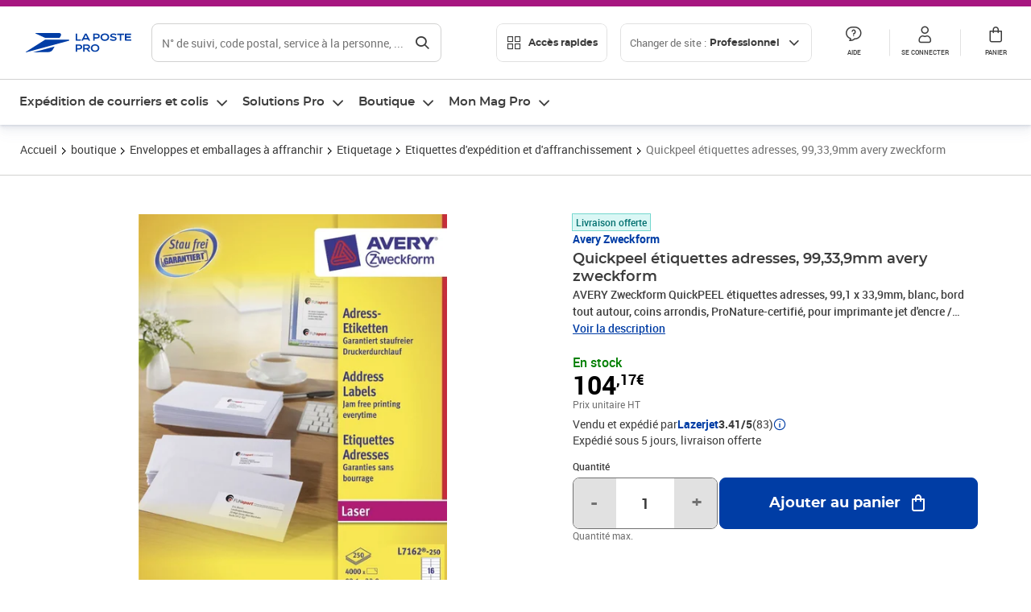

--- FILE ---
content_type: text/plain; charset=utf-8
request_url: https://www.laposte.fr/rb_369fb591-0e3f-448f-8fd8-6b584dd807ff?type=js3&sn=v_4_srv_17_sn_4C9C1E0FAC1AD1A0D9BB400D98B52256_perc_100000_ol_0_mul_1_app-3Ac15f6f2eec8099d6_1_app-3A54939d3ad3c86a3c_1&svrid=17&flavor=post&vi=HBULCGJKHFHSAUCEUBCFVEBEWUCKRFRK-0&modifiedSince=1768403698379&bp=3&app=c15f6f2eec8099d6&crc=2902378688&en=s0stmckq&end=1
body_size: 81
content:
OK(OA)|name=ruxitagentjs|featureHash=ICA7NVfhqrux|version=|buildNumber=10327251022105625|lastModification=1768403698379

--- FILE ---
content_type: application/javascript; charset=utf-8
request_url: https://try.abtasty.com/shared/commons.532e12a7c4fce6146a4d.js
body_size: 13912
content:
"use strict";(globalThis.webpackChunktag=globalThis.webpackChunktag||[]).push([[4223],{352(r,t,n){n.d(t,{p:()=>i});var e=n(2690),o=n(2556);function i(r,t){return(0,e.N)(function(n,e){var i=0;n.subscribe((0,o._)(e,function(n){return r.call(t,n,i++)&&e.next(n)}))})}},377(r,t,n){n.d(t,{AQ:()=>h,C6:()=>o,Cl:()=>i,Ju:()=>s,N3:()=>p,Tt:()=>u,YH:()=>a,fX:()=>l,sH:()=>c,xN:()=>d,zs:()=>f});var e=function(r,t){return e=Object.setPrototypeOf||{__proto__:[]}instanceof Array&&function(r,t){r.__proto__=t}||function(r,t){for(var n in t)Object.prototype.hasOwnProperty.call(t,n)&&(r[n]=t[n])},e(r,t)};function o(r,t){if("function"!=typeof t&&null!==t)throw new TypeError("Class extends value "+String(t)+" is not a constructor or null");function n(){this.constructor=r}e(r,t),r.prototype=null===t?Object.create(t):(n.prototype=t.prototype,new n)}var i=function(){return i=Object.assign||function(r){for(var t,n=1,e=arguments.length;n<e;n++)for(var o in t=arguments[n])Object.prototype.hasOwnProperty.call(t,o)&&(r[o]=t[o]);return r},i.apply(this,arguments)};function u(r,t){var n={};for(var e in r)Object.prototype.hasOwnProperty.call(r,e)&&t.indexOf(e)<0&&(n[e]=r[e]);if(null!=r&&"function"==typeof Object.getOwnPropertySymbols){var o=0;for(e=Object.getOwnPropertySymbols(r);o<e.length;o++)t.indexOf(e[o])<0&&Object.prototype.propertyIsEnumerable.call(r,e[o])&&(n[e[o]]=r[e[o]])}return n}function c(r,t,n,e){return new(n||(n=Promise))(function(o,i){function u(r){try{a(e.next(r))}catch(r){i(r)}}function c(r){try{a(e.throw(r))}catch(r){i(r)}}function a(r){r.done?o(r.value):function(r){return r instanceof n?r:new n(function(t){t(r)})}(r.value).then(u,c)}a((e=e.apply(r,t||[])).next())})}function a(r,t){var n,e,o,i={label:0,sent:function(){if(1&o[0])throw o[1];return o[1]},trys:[],ops:[]},u=Object.create(("function"==typeof Iterator?Iterator:Object).prototype);return u.next=c(0),u.throw=c(1),u.return=c(2),"function"==typeof Symbol&&(u[Symbol.iterator]=function(){return this}),u;function c(c){return function(a){return function(c){if(n)throw new TypeError("Generator is already executing.");for(;u&&(u=0,c[0]&&(i=0)),i;)try{if(n=1,e&&(o=2&c[0]?e.return:c[0]?e.throw||((o=e.return)&&o.call(e),0):e.next)&&!(o=o.call(e,c[1])).done)return o;switch(e=0,o&&(c=[2&c[0],o.value]),c[0]){case 0:case 1:o=c;break;case 4:return i.label++,{value:c[1],done:!1};case 5:i.label++,e=c[1],c=[0];continue;case 7:c=i.ops.pop(),i.trys.pop();continue;default:if(!(o=i.trys,(o=o.length>0&&o[o.length-1])||6!==c[0]&&2!==c[0])){i=0;continue}if(3===c[0]&&(!o||c[1]>o[0]&&c[1]<o[3])){i.label=c[1];break}if(6===c[0]&&i.label<o[1]){i.label=o[1],o=c;break}if(o&&i.label<o[2]){i.label=o[2],i.ops.push(c);break}o[2]&&i.ops.pop(),i.trys.pop();continue}c=t.call(r,i)}catch(r){c=[6,r],e=0}finally{n=o=0}if(5&c[0])throw c[1];return{value:c[0]?c[1]:void 0,done:!0}}([c,a])}}}Object.create;function s(r){var t="function"==typeof Symbol&&Symbol.iterator,n=t&&r[t],e=0;if(n)return n.call(r);if(r&&"number"==typeof r.length)return{next:function(){return r&&e>=r.length&&(r=void 0),{value:r&&r[e++],done:!r}}};throw new TypeError(t?"Object is not iterable.":"Symbol.iterator is not defined.")}function f(r,t){var n="function"==typeof Symbol&&r[Symbol.iterator];if(!n)return r;var e,o,i=n.call(r),u=[];try{for(;(void 0===t||t-- >0)&&!(e=i.next()).done;)u.push(e.value)}catch(r){o={error:r}}finally{try{e&&!e.done&&(n=i.return)&&n.call(i)}finally{if(o)throw o.error}}return u}function l(r,t,n){if(n||2===arguments.length)for(var e,o=0,i=t.length;o<i;o++)!e&&o in t||(e||(e=Array.prototype.slice.call(t,0,o)),e[o]=t[o]);return r.concat(e||Array.prototype.slice.call(t))}function p(r){return this instanceof p?(this.v=r,this):new p(r)}function h(r,t,n){if(!Symbol.asyncIterator)throw new TypeError("Symbol.asyncIterator is not defined.");var e,o=n.apply(r,t||[]),i=[];return e=Object.create(("function"==typeof AsyncIterator?AsyncIterator:Object).prototype),u("next"),u("throw"),u("return",function(r){return function(t){return Promise.resolve(t).then(r,s)}}),e[Symbol.asyncIterator]=function(){return this},e;function u(r,t){o[r]&&(e[r]=function(t){return new Promise(function(n,e){i.push([r,t,n,e])>1||c(r,t)})},t&&(e[r]=t(e[r])))}function c(r,t){try{!function(r){r.value instanceof p?Promise.resolve(r.value.v).then(a,s):f(i[0][2],r)}(o[r](t))}catch(r){f(i[0][3],r)}}function a(r){c("next",r)}function s(r){c("throw",r)}function f(r,t){r(t),i.shift(),i.length&&c(i[0][0],i[0][1])}}function d(r){if(!Symbol.asyncIterator)throw new TypeError("Symbol.asyncIterator is not defined.");var t,n=r[Symbol.asyncIterator];return n?n.call(r):(r=s(r),t={},e("next"),e("throw"),e("return"),t[Symbol.asyncIterator]=function(){return this},t);function e(n){t[n]=r[n]&&function(t){return new Promise(function(e,o){(function(r,t,n,e){Promise.resolve(e).then(function(t){r({value:t,done:n})},t)})(e,o,(t=r[n](t)).done,t.value)})}}}Object.create;"function"==typeof SuppressedError&&SuppressedError},567(r,t,n){n.d(t,{R0:()=>c,ms:()=>i,lI:()=>u});var e=n(8891);function o(r){return r[r.length-1]}function i(r){return(0,e.T)(o(r))?r.pop():void 0}function u(r){return function(r){return r&&(0,e.T)(r.schedule)}(o(r))?r.pop():void 0}function c(r,t){return"number"==typeof o(r)?r.pop():t}},642(r,t){var n,e,o,i,u;t.zq=t.gW=t.uS=t.W8=t.AW=t.aO=t.PF=t.AX=t.vz=t.q7=t.Wm=t.sz=t.mh=t.UT=void 0,t.UT=1,t.mh=2,t.sz=10,t.Wm=11,t.q7=13,t.vz=20,t.AX=21,t.PF=22,t.aO=23,t.AW=24,t.W8=40,t.uS=41,t.gW=42,t.zq=50,function(r){r[r.LOYAL=1]="LOYAL",r[r.VALUABLE=2]="VALUABLE",r[r.WANDERERS=3]="WANDERERS",r[r.DISENGAGED=4]="DISENGAGED"}(n||(n={})),function(r){r[r.EXPERIMENTATION=1]="EXPERIMENTATION",r[r.PERSONALIZATION=2]="PERSONALIZATION"}(e||(e={})),function(r){r[r.LAST_WEEK=1]="LAST_WEEK",r[r.LAST_TWO_WEEKS=2]="LAST_TWO_WEEKS"}(o||(o={})),function(r){r[r.LAST_WEEK=7]="LAST_WEEK",r[r.LAST_TWO_WEEKS=14]="LAST_TWO_WEEKS"}(i||(i={})),function(r){r[r.MOBILE=1]="MOBILE",r[r.TABLET=2]="TABLET",r[r.DESKTOP=3]="DESKTOP"}(u||(u={}))},895(r,t,n){n.d(t,{F:()=>o,m:()=>i});var e=n(8673);function o(){for(var r=[],t=0;t<arguments.length;t++)r[t]=arguments[t];return i(r)}function i(r){return 0===r.length?e.D:1===r.length?r[0]:function(t){return r.reduce(function(r,t){return t(r)},t)}}},938(r,t,n){n.d(t,{Tg:()=>v});var e=n(377),o=n(2781),i=n(9334),u=n(9925),c=n(6435),a=n(8837),s=n(7539),f=n(5801),l=n(4792),p=n(8891),h=n(9450),d=n(7026);function v(r){if(r instanceof u.c)return r;if(null!=r){if((0,c.l)(r))return function(r){return new u.c(function(t){var n=r[d.s]();if((0,p.T)(n.subscribe))return n.subscribe(t);throw new TypeError("Provided object does not correctly implement Symbol.observable")})}(r);if((0,o.X)(r))return function(r){return new u.c(function(t){for(var n=0;n<r.length&&!t.closed;n++)t.next(r[n]);t.complete()})}(r);if((0,i.y)(r))return function(r){return new u.c(function(t){r.then(function(r){t.closed||(t.next(r),t.complete())},function(r){return t.error(r)}).then(null,h.m)})}(r);if((0,a.T)(r))return b(r);if((0,f.x)(r))return function(r){return new u.c(function(t){var n,o;try{for(var i=(0,e.Ju)(r),u=i.next();!u.done;u=i.next()){var c=u.value;if(t.next(c),t.closed)return}}catch(r){n={error:r}}finally{try{u&&!u.done&&(o=i.return)&&o.call(i)}finally{if(n)throw n.error}}t.complete()})}(r);if((0,l.U)(r))return function(r){return b((0,l.C)(r))}(r)}throw(0,s.L)(r)}function b(r){return new u.c(function(t){(function(r,t){var n,o,i,u;return(0,e.sH)(this,void 0,void 0,function(){var c,a;return(0,e.YH)(this,function(s){switch(s.label){case 0:s.trys.push([0,5,6,11]),n=(0,e.xN)(r),s.label=1;case 1:return[4,n.next()];case 2:if((o=s.sent()).done)return[3,4];if(c=o.value,t.next(c),t.closed)return[2];s.label=3;case 3:return[3,1];case 4:return[3,11];case 5:return a=s.sent(),i={error:a},[3,11];case 6:return s.trys.push([6,,9,10]),o&&!o.done&&(u=n.return)?[4,u.call(n)]:[3,8];case 7:s.sent(),s.label=8;case 8:return[3,10];case 9:if(i)throw i.error;return[7];case 10:return[7];case 11:return t.complete(),[2]}})})})(r,t).catch(function(r){return t.error(r)})})}},1136(r){var t=[0,7,14,9,28,27,18,21,56,63,54,49,36,35,42,45,112,119,126,121,108,107,98,101,72,79,70,65,84,83,90,93,224,231,238,233,252,251,242,245,216,223,214,209,196,195,202,205,144,151,158,153,140,139,130,133,168,175,166,161,180,179,186,189,199,192,201,206,219,220,213,210,255,248,241,246,227,228,237,234,183,176,185,190,171,172,165,162,143,136,129,134,147,148,157,154,39,32,41,46,59,60,53,50,31,24,17,22,3,4,13,10,87,80,89,94,75,76,69,66,111,104,97,102,115,116,125,122,137,142,135,128,149,146,155,156,177,182,191,184,173,170,163,164,249,254,247,240,229,226,235,236,193,198,207,200,221,218,211,212,105,110,103,96,117,114,123,124,81,86,95,88,77,74,67,68,25,30,23,16,5,2,11,12,33,38,47,40,61,58,51,52,78,73,64,71,82,85,92,91,118,113,120,127,106,109,100,99,62,57,48,55,34,37,44,43,6,1,8,15,26,29,20,19,174,169,160,167,178,181,188,187,150,145,152,159,138,141,132,131,222,217,208,215,194,197,204,203,230,225,232,239,250,253,244,243];r.exports=function(r,n,e){var o;for(n||(n=0),null==e&&(e=r.length),o=0;o<e;o++)n=255&t[255&(n^r[o])];return n}},1142(r,t,n){n.d(t,{Y:()=>i,l:()=>u});var e=n(6894),o=null;function i(r){if(e.$.useDeprecatedSynchronousErrorHandling){var t=!o;if(t&&(o={errorThrown:!1,error:null}),r(),t){var n=o,i=n.errorThrown,u=n.error;if(o=null,i)throw u}}else r()}function u(r){e.$.useDeprecatedSynchronousErrorHandling&&o&&(o.errorThrown=!0,o.error=r)}},1305(r,t,n){n.d(t,{A:()=>_});var e=n(9925),o=n(2498),i=n(5174),u=n(8673),c=n(6966),a=n(567),s=n(2836),f=n(2556),l=n(3877);function p(){for(var r=[],t=0;t<arguments.length;t++)r[t]=arguments[t];var n=(0,a.lI)(r),l=(0,a.ms)(r),p=(0,o.D)(r),d=p.args,v=p.keys;if(0===d.length)return(0,i.H)([],n);var b=new e.c(function(r,t,n){void 0===n&&(n=u.D);return function(e){h(t,function(){for(var o=r.length,u=new Array(o),c=o,a=o,s=function(o){h(t,function(){var s=(0,i.H)(r[o],t),l=!1;s.subscribe((0,f._)(e,function(r){u[o]=r,l||(l=!0,a--),a||e.next(n(u.slice()))},function(){--c||e.complete()}))},e)},l=0;l<o;l++)s(l)},e)}}(d,n,v?function(r){return(0,s.e)(v,r)}:u.D));return l?b.pipe((0,c.I)(l)):b}function h(r,t,n){r?(0,l.N)(n,r,t):t()}var d=n(895),v=n(9206),b=n(5093),y=n(2690);var E=function(r,t){return r.push(t),r};function m(){return(0,y.N)(function(r,t){(function(r,t){return(0,y.N)((0,b.S)(r,t,arguments.length>=2,!1,!0))})(E,[])(r).subscribe(t)})}function _(r){return function(r,t){return(0,d.F)(m(),(0,v.Z)(function(t){return r(t)}),t?(0,c.I)(t):u.D)}(p,r)}},1345(r,t,n){n.d(t,{U:()=>i});var e=n(9206),o=n(8673);function i(r){return void 0===r&&(r=1/0),(0,e.Z)(o.D,r)}},1768(r,t,n){function e(r,t){if(r){var n=r.indexOf(t);0<=n&&r.splice(n,1)}}n.d(t,{o:()=>e})},1785(r,t,n){n.d(t,{X:()=>s});var e=n(377),o=n(2690),i=n(1345),u=n(567),c=n(5174);function a(){for(var r=[],t=0;t<arguments.length;t++)r[t]=arguments[t];var n=(0,u.lI)(r),a=(0,u.R0)(r,1/0);return(0,o.N)(function(t,o){(0,i.U)(a)((0,c.H)((0,e.fX)([t],(0,e.zs)(r)),n)).subscribe(o)})}function s(){for(var r=[],t=0;t<arguments.length;t++)r[t]=arguments[t];return a.apply(void 0,(0,e.fX)([],(0,e.zs)(r)))}},2013(r,t,n){n.d(t,{$:()=>c});var e=n(377),o=n(2556),i=n(9925),u=n(938);function c(r,t){void 0===t&&(t={});var n=t.selector,c=(0,e.Tt)(t,["selector"]);return new i.c(function(t){var i=new AbortController,a=i.signal,s=!0,f=c.signal;if(f)if(f.aborted)i.abort();else{var l=function(){a.aborted||i.abort()};f.addEventListener("abort",l),t.add(function(){return f.removeEventListener("abort",l)})}var p=(0,e.Cl)((0,e.Cl)({},c),{signal:a}),h=function(r){s=!1,t.error(r)};return fetch(r,p).then(function(r){n?(0,u.Tg)(n(r)).subscribe((0,o._)(t,void 0,function(){s=!1,t.complete()},h)):(s=!1,t.next(r),t.complete())}).catch(h),function(){s&&i.abort()}})}},2241(r,t,n){n.d(t,{M:()=>c});var e=n(8891),o=n(2690),i=n(2556),u=n(8673);function c(r,t,n){var c=(0,e.T)(r)||t||n?{next:r,error:t,complete:n}:r;return c?(0,o.N)(function(r,t){var n;null===(n=c.subscribe)||void 0===n||n.call(c);var e=!0;r.subscribe((0,i._)(t,function(r){var n;null===(n=c.next)||void 0===n||n.call(c,r),t.next(r)},function(){var r;e=!1,null===(r=c.complete)||void 0===r||r.call(c),t.complete()},function(r){var n;e=!1,null===(n=c.error)||void 0===n||n.call(c,r),t.error(r)},function(){var r,t;e&&(null===(r=c.unsubscribe)||void 0===r||r.call(c)),null===(t=c.finalize)||void 0===t||t.call(c)}))}):u.D}},2498(r,t,n){n.d(t,{D:()=>c});var e=Array.isArray,o=Object.getPrototypeOf,i=Object.prototype,u=Object.keys;function c(r){if(1===r.length){var t=r[0];if(e(t))return{args:t,keys:null};if(function(r){return r&&"object"==typeof r&&o(r)===i}(t)){var n=u(t);return{args:n.map(function(r){return t[r]}),keys:n}}}return{args:r,keys:null}}},2556(r,t,n){n.d(t,{_:()=>o});var e=n(377);function o(r,t,n,e,o){return new i(r,t,n,e,o)}var i=function(r){function t(t,n,e,o,i,u){var c=r.call(this,t)||this;return c.onFinalize=i,c.shouldUnsubscribe=u,c._next=n?function(r){try{n(r)}catch(r){t.error(r)}}:r.prototype._next,c._error=o?function(r){try{o(r)}catch(r){t.error(r)}finally{this.unsubscribe()}}:r.prototype._error,c._complete=e?function(){try{e()}catch(r){t.error(r)}finally{this.unsubscribe()}}:r.prototype._complete,c}return(0,e.C6)(t,r),t.prototype.unsubscribe=function(){var t;if(!this.shouldUnsubscribe||this.shouldUnsubscribe()){var n=this.closed;r.prototype.unsubscribe.call(this),!n&&(null===(t=this.onFinalize)||void 0===t||t.call(this))}},t}(n(3243).vU)},2690(r,t,n){n.d(t,{N:()=>o});var e=n(8891);function o(r){return function(t){if(function(r){return(0,e.T)(null==r?void 0:r.lift)}(t))return t.lift(function(t){try{return r(t,this)}catch(r){this.error(r)}});throw new TypeError("Unable to lift unknown Observable type")}}},2765(r,t,n){n.d(t,{of:()=>i});var e=n(567),o=n(5174);function i(){for(var r=[],t=0;t<arguments.length;t++)r[t]=arguments[t];var n=(0,e.lI)(r);return(0,o.H)(r,n)}},2781(r,t,n){n.d(t,{X:()=>e});var e=function(r){return r&&"number"==typeof r.length&&"function"!=typeof r}},2836(r,t,n){function e(r,t){return r.reduce(function(r,n,e){return r[n]=t[e],r},{})}n.d(t,{e:()=>e})},3243(r,t,n){n.d(t,{Ms:()=>y,vU:()=>h});var e=n(377),o=n(8891),i=n(9670),u=n(6894),c=n(9450);function a(){}var s=f("C",void 0,void 0);function f(r,t,n){return{kind:r,value:t,error:n}}var l=n(4042),p=n(1142),h=function(r){function t(t){var n=r.call(this)||this;return n.isStopped=!1,t?(n.destination=t,(0,i.Uv)(t)&&t.add(n)):n.destination=_,n}return(0,e.C6)(t,r),t.create=function(r,t,n){return new y(r,t,n)},t.prototype.next=function(r){this.isStopped?m(function(r){return f("N",r,void 0)}(r),this):this._next(r)},t.prototype.error=function(r){this.isStopped?m(function(r){return f("E",void 0,r)}(r),this):(this.isStopped=!0,this._error(r))},t.prototype.complete=function(){this.isStopped?m(s,this):(this.isStopped=!0,this._complete())},t.prototype.unsubscribe=function(){this.closed||(this.isStopped=!0,r.prototype.unsubscribe.call(this),this.destination=null)},t.prototype._next=function(r){this.destination.next(r)},t.prototype._error=function(r){try{this.destination.error(r)}finally{this.unsubscribe()}},t.prototype._complete=function(){try{this.destination.complete()}finally{this.unsubscribe()}},t}(i.yU),d=Function.prototype.bind;function v(r,t){return d.call(r,t)}var b=function(){function r(r){this.partialObserver=r}return r.prototype.next=function(r){var t=this.partialObserver;if(t.next)try{t.next(r)}catch(r){E(r)}},r.prototype.error=function(r){var t=this.partialObserver;if(t.error)try{t.error(r)}catch(r){E(r)}else E(r)},r.prototype.complete=function(){var r=this.partialObserver;if(r.complete)try{r.complete()}catch(r){E(r)}},r}(),y=function(r){function t(t,n,e){var i,c,a=r.call(this)||this;(0,o.T)(t)||!t?i={next:null!=t?t:void 0,error:null!=n?n:void 0,complete:null!=e?e:void 0}:a&&u.$.useDeprecatedNextContext?((c=Object.create(t)).unsubscribe=function(){return a.unsubscribe()},i={next:t.next&&v(t.next,c),error:t.error&&v(t.error,c),complete:t.complete&&v(t.complete,c)}):i=t;return a.destination=new b(i),a}return(0,e.C6)(t,r),t}(h);function E(r){u.$.useDeprecatedSynchronousErrorHandling?(0,p.l)(r):(0,c.m)(r)}function m(r,t){var n=u.$.onStoppedNotification;n&&l.f.setTimeout(function(){return n(r,t)})}var _={closed:!0,next:a,error:function(r){throw r},complete:a}},3308(r,t){Object.defineProperty(t,"__esModule",{value:!0}),t.ABANDONED_CART=t.PROVIDERS=t.PAGES_INTEREST=t.PAGE_VIEW=t.CONTENT_INTEREST=t.ENGAGEMENT_LEVEL=t.TEALIUM=t.KEYWORD=t.PURCHASE_FREQUENCY=t.LAST_PURCHASE=t.DATALAYER=t.SELECTOR=t.ACTION_TRACKING=t.CUSTOM_VARIABLE=t.CODE=t.URL_PARAMETER=t.ECOMMERCE_VARIABLE=t.DAYS_SINCE_FIRST_SESSION=t.DAYS_SINCE_LAST_SESSION=t.WEATHER=t.SESSION_NUMBER=t.ADBLOCK=t.SAME_DAY_VISIT=t.NUMBER_PAGES_VIEWED=t.SOURCE=t.CAMPAIGN_EXPOSITION=t.JS_VARIABLE=t.SCREEN_SIZE=t.PREVIOUS_PAGE=t.SOURCE_TYPE=t.RETURNING_VISITOR=t.BROWSER=t.LANDING_PAGE=t.BROWSER_LANGUAGE=t.COOKIE=t.GEOLOCALISATION=t.IP=t.DEVICE=t.SIRDATA_DMP=t.MEDIARITHMICS_DMP=t.LIVERAMP_DMP=t.ADOBE_DMP=t.TEMELIO_DMP=t.WEBORAMA_DMP=t.KRUX_DMP=t.ADVALO_DMP=t.YSANCE_DMP=t.BLUEKAI_DMP=t.TAGCOMMANDER_DMP=t.EULERIAN_DMP=void 0,t.INTENT_AI=t.NPS=t.CSAT=void 0,t.EULERIAN_DMP=1,t.TAGCOMMANDER_DMP=2,t.BLUEKAI_DMP=4,t.YSANCE_DMP=5,t.ADVALO_DMP=6,t.KRUX_DMP=7,t.WEBORAMA_DMP=8,t.TEMELIO_DMP=9,t.ADOBE_DMP=10,t.LIVERAMP_DMP=11,t.MEDIARITHMICS_DMP=12,t.SIRDATA_DMP=16,t.DEVICE=17,t.IP=18,t.GEOLOCALISATION=19,t.COOKIE=20,t.BROWSER_LANGUAGE=21,t.LANDING_PAGE=22,t.BROWSER=23,t.RETURNING_VISITOR=24,t.SOURCE_TYPE=25,t.PREVIOUS_PAGE=26,t.SCREEN_SIZE=27,t.JS_VARIABLE=28,t.CAMPAIGN_EXPOSITION=29,t.SOURCE=30,t.NUMBER_PAGES_VIEWED=31,t.SAME_DAY_VISIT=32,t.ADBLOCK=33,t.SESSION_NUMBER=34,t.WEATHER=35,t.DAYS_SINCE_LAST_SESSION=36,t.DAYS_SINCE_FIRST_SESSION=37,t.ECOMMERCE_VARIABLE=38,t.URL_PARAMETER=39,t.CODE=40,t.CUSTOM_VARIABLE=41,t.ACTION_TRACKING=42,t.SELECTOR=43,t.DATALAYER=44,t.LAST_PURCHASE=45,t.PURCHASE_FREQUENCY=46,t.KEYWORD=47,t.TEALIUM=48,t.ENGAGEMENT_LEVEL=49,t.CONTENT_INTEREST=50,t.PAGE_VIEW=51,t.PAGES_INTEREST=52,t.PROVIDERS=53,t.ABANDONED_CART=54,t.CSAT=55,t.NPS=56,t.INTENT_AI=57},3830(r,t,n){n.d(t,{T:()=>i});var e=n(2690),o=n(2556);function i(r,t){return(0,e.N)(function(n,e){var i=0;n.subscribe((0,o._)(e,function(n){e.next(r.call(t,n,i++))}))})}},3877(r,t,n){function e(r,t,n,e,o){void 0===e&&(e=0),void 0===o&&(o=!1);var i=t.schedule(function(){n(),o?r.add(this.schedule(null,e)):this.unsubscribe()},e);if(r.add(i),!o)return i}n.d(t,{N:()=>e})},4042(r,t,n){n.d(t,{f:()=>o});var e=n(377),o={setTimeout:function(r,t){for(var n=[],i=2;i<arguments.length;i++)n[i-2]=arguments[i];var u=o.delegate;return(null==u?void 0:u.setTimeout)?u.setTimeout.apply(u,(0,e.fX)([r,t],(0,e.zs)(n))):setTimeout.apply(void 0,(0,e.fX)([r,t],(0,e.zs)(n)))},clearTimeout:function(r){var t=o.delegate;return((null==t?void 0:t.clearTimeout)||clearTimeout)(r)},delegate:void 0}},4106(r,t,n){n.d(t,{R:()=>h});var e=n(377),o=n(938),i=n(9925),u=n(9206),c=n(2781),a=n(8891),s=n(6966),f=["addListener","removeListener"],l=["addEventListener","removeEventListener"],p=["on","off"];function h(r,t,n,v){if((0,a.T)(n)&&(v=n,n=void 0),v)return h(r,t,n).pipe((0,s.I)(v));var b=(0,e.zs)(function(r){return(0,a.T)(r.addEventListener)&&(0,a.T)(r.removeEventListener)}(r)?l.map(function(e){return function(o){return r[e](t,o,n)}}):function(r){return(0,a.T)(r.addListener)&&(0,a.T)(r.removeListener)}(r)?f.map(d(r,t)):function(r){return(0,a.T)(r.on)&&(0,a.T)(r.off)}(r)?p.map(d(r,t)):[],2),y=b[0],E=b[1];if(!y&&(0,c.X)(r))return(0,u.Z)(function(r){return h(r,t,n)})((0,o.Tg)(r));if(!y)throw new TypeError("Invalid event target");return new i.c(function(r){var t=function(){for(var t=[],n=0;n<arguments.length;n++)t[n]=arguments[n];return r.next(1<t.length?t:t[0])};return y(t),function(){return E(t)}})}function d(r,t){return function(n){return function(e){return r[n](t,e)}}}},4423(r,t,n){n.d(t,{d_:()=>o});let e=r=>crypto.getRandomValues(new Uint8Array(r)),o=(r,t=21)=>((r,t,n)=>{let e=(2<<Math.log(r.length-1)/Math.LN2)-1,o=-~(1.6*e*t/r.length);return(i=t)=>{let u="";for(;;){let t=n(o),c=0|o;for(;c--;)if(u+=r[t[c]&e]||"",u.length===i)return u}}})(r,t,e)},4577(r,t,n){function e(r){var t=r(function(r){Error.call(r),r.stack=(new Error).stack});return t.prototype=Object.create(Error.prototype),t.prototype.constructor=t,t}n.d(t,{L:()=>e})},4792(r,t,n){n.d(t,{C:()=>i,U:()=>u});var e=n(377),o=n(8891);function i(r){return(0,e.AQ)(this,arguments,function(){var t,n,o;return(0,e.YH)(this,function(i){switch(i.label){case 0:t=r.getReader(),i.label=1;case 1:i.trys.push([1,,9,10]),i.label=2;case 2:return[4,(0,e.N3)(t.read())];case 3:return n=i.sent(),o=n.value,n.done?[4,(0,e.N3)(void 0)]:[3,5];case 4:return[2,i.sent()];case 5:return[4,(0,e.N3)(o)];case 6:return[4,i.sent()];case 7:return i.sent(),[3,2];case 8:return[3,10];case 9:return t.releaseLock(),[7];case 10:return[2]}})})}function u(r){return(0,o.T)(null==r?void 0:r.getReader)}},4810(r,t){var n=function(r,t){return t||(t={}),r.split("").forEach(function(r,n){r in t||(t[r]=n)}),t},e={alphabet:"ABCDEFGHIJKLMNOPQRSTUVWXYZ234567",charmap:{0:14,1:8}};e.charmap=n(e.alphabet,e.charmap);var o={alphabet:"0123456789ABCDEFGHJKMNPQRSTVWXYZ",charmap:{O:0,I:1,L:1}};function i(r){if(this.buf=[],this.shift=8,this.carry=0,r){switch(r.type){case"rfc4648":this.charmap=t.rfc4648.charmap;break;case"crockford":this.charmap=t.crockford.charmap;break;default:throw new Error("invalid type")}r.charmap&&(this.charmap=r.charmap)}}function u(r){if(this.buf="",this.shift=3,this.carry=0,r){switch(r.type){case"rfc4648":this.alphabet=t.rfc4648.alphabet;break;case"crockford":this.alphabet=t.crockford.alphabet;break;default:throw new Error("invalid type")}r.alphabet?this.alphabet=r.alphabet:r.lc&&(this.alphabet=this.alphabet.toLowerCase())}}o.charmap=n(o.alphabet,o.charmap),i.prototype.charmap=e.charmap,i.prototype.write=function(r){var t=this.charmap,n=this.buf,e=this.shift,o=this.carry;return r.toUpperCase().split("").forEach(function(r){if("="!=r){var i=255&t[r];(e-=5)>0?o|=i<<e:e<0?(n.push(o|i>>-e),o=i<<(e+=8)&255):(n.push(o|i),e=8,o=0)}}),this.shift=e,this.carry=o,this},i.prototype.finalize=function(r){return r&&this.write(r),8!==this.shift&&0!==this.carry&&(this.buf.push(this.carry),this.shift=8,this.carry=0),this.buf},u.prototype.alphabet=e.alphabet,u.prototype.write=function(r){var t,n,e,o=this.shift,i=this.carry;for(e=0;e<r.length;e++)t=i|(n=r[e])>>o,this.buf+=this.alphabet[31&t],o>5&&(t=n>>(o-=5),this.buf+=this.alphabet[31&t]),i=n<<(o=5-o),o=8-o;return this.shift=o,this.carry=i,this},u.prototype.finalize=function(r){return r&&this.write(r),3!==this.shift&&(this.buf+=this.alphabet[31&this.carry],this.shift=3,this.carry=0),this.buf},t.encode=function(r,t){return new u(t).finalize(r)},t.decode=function(r,t){return new i(t).finalize(r)},t.Decoder=i,t.Encoder=u,t.charmap=n,t.crockford=o,t.rfc4648=e},4816(r,t,n){n.d(t,{p:()=>f});var e=n(9925),o=n(2498),i=n(938),u=n(567),c=n(2556),a=n(6966),s=n(2836);function f(){for(var r=[],t=0;t<arguments.length;t++)r[t]=arguments[t];var n=(0,u.ms)(r),f=(0,o.D)(r),l=f.args,p=f.keys,h=new e.c(function(r){var t=l.length;if(t)for(var n=new Array(t),e=t,o=t,u=function(t){var u=!1;(0,i.Tg)(l[t]).subscribe((0,c._)(r,function(r){u||(u=!0,o--),n[t]=r},function(){return e--},void 0,function(){e&&u||(o||r.next(p?(0,s.e)(p,n):n),r.complete())}))},a=0;a<t;a++)u(a);else r.complete()});return n?h.pipe((0,a.I)(n)):h}},5005(r,t,n){n.d(t,{l:()=>e});var e="function"==typeof Symbol&&Symbol.iterator?Symbol.iterator:"@@iterator"},5093(r,t,n){n.d(t,{S:()=>o});var e=n(2556);function o(r,t,n,o,i){return function(u,c){var a=n,s=t,f=0;u.subscribe((0,e._)(c,function(t){var n=f++;s=a?r(s,t,n):(a=!0,t),o&&c.next(s)},i&&function(){a&&c.next(s),c.complete()}))}}},5174(r,t,n){n.d(t,{H:()=>S});var e=n(938),o=n(3877),i=n(2690),u=n(2556);function c(r,t){return void 0===t&&(t=0),(0,i.N)(function(n,e){n.subscribe((0,u._)(e,function(n){return(0,o.N)(e,r,function(){return e.next(n)},t)},function(){return(0,o.N)(e,r,function(){return e.complete()},t)},function(n){return(0,o.N)(e,r,function(){return e.error(n)},t)}))})}function a(r,t){return void 0===t&&(t=0),(0,i.N)(function(n,e){e.add(r.schedule(function(){return n.subscribe(e)},t))})}var s=n(9925);var f=n(5005),l=n(8891);function p(r,t){if(!r)throw new Error("Iterable cannot be null");return new s.c(function(n){(0,o.N)(n,t,function(){var e=r[Symbol.asyncIterator]();(0,o.N)(n,t,function(){e.next().then(function(r){r.done?n.complete():n.next(r.value)})},0,!0)})})}var h=n(6435),d=n(9334),v=n(2781),b=n(5801),y=n(8837),E=n(7539),m=n(4792);function _(r,t){if(null!=r){if((0,h.l)(r))return function(r,t){return(0,e.Tg)(r).pipe(a(t),c(t))}(r,t);if((0,v.X)(r))return function(r,t){return new s.c(function(n){var e=0;return t.schedule(function(){e===r.length?n.complete():(n.next(r[e++]),n.closed||this.schedule())})})}(r,t);if((0,d.y)(r))return function(r,t){return(0,e.Tg)(r).pipe(a(t),c(t))}(r,t);if((0,y.T)(r))return p(r,t);if((0,b.x)(r))return function(r,t){return new s.c(function(n){var e;return(0,o.N)(n,t,function(){e=r[f.l](),(0,o.N)(n,t,function(){var r,t,o;try{t=(r=e.next()).value,o=r.done}catch(r){return void n.error(r)}o?n.complete():n.next(t)},0,!0)}),function(){return(0,l.T)(null==e?void 0:e.return)&&e.return()}})}(r,t);if((0,m.U)(r))return function(r,t){return p((0,m.C)(r),t)}(r,t)}throw(0,E.L)(r)}function S(r,t){return t?_(r,t):(0,e.Tg)(r)}},5681(r,t,n){n.d(t,{t:()=>a});var e=n(377),o=n(7949),i={now:function(){return(i.delegate||Date).now()},delegate:void 0},u=function(r){function t(t,n,e){void 0===t&&(t=1/0),void 0===n&&(n=1/0),void 0===e&&(e=i);var o=r.call(this)||this;return o._bufferSize=t,o._windowTime=n,o._timestampProvider=e,o._buffer=[],o._infiniteTimeWindow=!0,o._infiniteTimeWindow=n===1/0,o._bufferSize=Math.max(1,t),o._windowTime=Math.max(1,n),o}return(0,e.C6)(t,r),t.prototype.next=function(t){var n=this,e=n.isStopped,o=n._buffer,i=n._infiniteTimeWindow,u=n._timestampProvider,c=n._windowTime;e||(o.push(t),!i&&o.push(u.now()+c)),this._trimBuffer(),r.prototype.next.call(this,t)},t.prototype._subscribe=function(r){this._throwIfClosed(),this._trimBuffer();for(var t=this._innerSubscribe(r),n=this._infiniteTimeWindow,e=this._buffer.slice(),o=0;o<e.length&&!r.closed;o+=n?1:2)r.next(e[o]);return this._checkFinalizedStatuses(r),t},t.prototype._trimBuffer=function(){var r=this,t=r._bufferSize,n=r._timestampProvider,e=r._buffer,o=r._infiniteTimeWindow,i=(o?1:2)*t;if(t<1/0&&i<e.length&&e.splice(0,e.length-i),!o){for(var u=n.now(),c=0,a=1;a<e.length&&e[a]<=u;a+=2)c=a;c&&e.splice(0,c+1)}},t}(o.B),c=n(6723);function a(r,t,n){var e,o,i,a,s=!1;return r&&"object"==typeof r?(e=r.bufferSize,a=void 0===e?1/0:e,o=r.windowTime,t=void 0===o?1/0:o,s=void 0!==(i=r.refCount)&&i,n=r.scheduler):a=null!=r?r:1/0,(0,c.u)({connector:function(){return new u(a,t,n)},resetOnError:!0,resetOnComplete:!1,resetOnRefCountZero:s})}},5801(r,t,n){n.d(t,{x:()=>i});var e=n(5005),o=n(8891);function i(r){return(0,o.T)(null==r?void 0:r[e.l])}},5909(r,t,n){var e=n(4810),o=n(1136);t.generateId=function(){var r=t.randomBytes(9);return t._encode(r)},t.validate=function(r){t._decode(r)},t.normalize=function(r){var n=t._decode(r),e=n.length-1;return t._encode(n.slice(0,e),n[e])},t.randomBytes=function(r){var t=[];if(r>0)for(;r-- >0;)t.push(~~(256*Math.random()));return t},t._encode=function(r,t){var n=new e.Encoder({type:"crockford",lc:!0});t=t||o(r);return n.write(r).finalize([t])},t._decode=function(r){var t=e.decode(r,{type:"crockford"}),n=t.length-1;if(o(t,0,n)!==t[n])throw new Error("invalid id");return t}},6010(r,t,n){n.d(t,{s:()=>u});var e=n(7899),o=n(2690),i=n(2556);function u(r){return r<=0?function(){return e.w}:(0,o.N)(function(t,n){var e=0;t.subscribe((0,i._)(n,function(t){++e<=r&&(n.next(t),r<=e&&n.complete())}))})}},6089(r,t,n){n.d(t,{$:()=>f});var e=n(6642),o=n(352),i=n(6010),u=n(2690),c=n(2556);function a(){return new e.G}var s=n(8673);function f(r,t){var n=arguments.length>=2;return function(f){return f.pipe(r?(0,o.p)(function(t,n){return r(t,n,f)}):s.D,(0,i.s)(1),n?function(r){return(0,u.N)(function(t,n){var e=!1;t.subscribe((0,c._)(n,function(r){e=!0,n.next(r)},function(){e||n.next(r),n.complete()}))})}(t):function(r){return void 0===r&&(r=a),(0,u.N)(function(t,n){var e=!1;t.subscribe((0,c._)(n,function(r){e=!0,n.next(r)},function(){return e?n.complete():n.error(r())}))})}(function(){return new e.G}))}}},6435(r,t,n){n.d(t,{l:()=>i});var e=n(7026),o=n(8891);function i(r){return(0,o.T)(r[e.s])}},6586(r,t,n){n.d(t,{n:()=>u});var e=n(938),o=n(2690),i=n(2556);function u(r,t){return(0,o.N)(function(n,o){var u=null,c=0,a=!1,s=function(){return a&&!u&&o.complete()};n.subscribe((0,i._)(o,function(n){null==u||u.unsubscribe();var a=0,f=c++;(0,e.Tg)(r(n,f)).subscribe(u=(0,i._)(o,function(r){return o.next(t?t(n,r,f,a++):r)},function(){u=null,s()}))},function(){a=!0,s()}))})}},6642(r,t,n){n.d(t,{G:()=>e});var e=(0,n(4577).L)(function(r){return function(){r(this),this.name="EmptyError",this.message="no elements in sequence"}})},6723(r,t,n){n.d(t,{u:()=>a});var e=n(377),o=n(938),i=n(7949),u=n(3243),c=n(2690);function a(r){void 0===r&&(r={});var t=r.connector,n=void 0===t?function(){return new i.B}:t,e=r.resetOnError,a=void 0===e||e,f=r.resetOnComplete,l=void 0===f||f,p=r.resetOnRefCountZero,h=void 0===p||p;return function(r){var t,e,i,f=0,p=!1,d=!1,v=function(){null==e||e.unsubscribe(),e=void 0},b=function(){v(),t=i=void 0,p=d=!1},y=function(){var r=t;b(),null==r||r.unsubscribe()};return(0,c.N)(function(r,c){f++,d||p||v();var E=i=null!=i?i:n();c.add(function(){0!==--f||d||p||(e=s(y,h))}),E.subscribe(c),!t&&f>0&&(t=new u.Ms({next:function(r){return E.next(r)},error:function(r){d=!0,v(),e=s(b,a,r),E.error(r)},complete:function(){p=!0,v(),e=s(b,l),E.complete()}}),(0,o.Tg)(r).subscribe(t))})(r)}}function s(r,t){for(var n=[],i=2;i<arguments.length;i++)n[i-2]=arguments[i];if(!0!==t){if(!1!==t){var c=new u.Ms({next:function(){c.unsubscribe(),r()}});return(0,o.Tg)(t.apply(void 0,(0,e.fX)([],(0,e.zs)(n)))).subscribe(c)}}else r()}},6767(r,t,n){n.d(t,{_:()=>i});var e=n(6642),o=n(3243);function i(r,t){var n="object"==typeof t;return new Promise(function(i,u){var c=new o.Ms({next:function(r){i(r),c.unsubscribe()},error:u,complete:function(){n?i(t.defaultValue):u(new e.G)}});r.subscribe(c)})}},6872(r,t,n){n.d(t,{P2:()=>v});const e=(r,t)=>t.some(t=>r instanceof t);let o,i;const u=new WeakMap,c=new WeakMap,a=new WeakMap;let s={get(r,t,n){if(r instanceof IDBTransaction){if("done"===t)return u.get(r);if("store"===t)return n.objectStoreNames[1]?void 0:n.objectStore(n.objectStoreNames[0])}return h(r[t])},set:(r,t,n)=>(r[t]=n,!0),has:(r,t)=>r instanceof IDBTransaction&&("done"===t||"store"===t)||t in r};function f(r){s=r(s)}function l(r){return(i||(i=[IDBCursor.prototype.advance,IDBCursor.prototype.continue,IDBCursor.prototype.continuePrimaryKey])).includes(r)?function(...t){return r.apply(d(this),t),h(this.request)}:function(...t){return h(r.apply(d(this),t))}}function p(r){return"function"==typeof r?l(r):(r instanceof IDBTransaction&&function(r){if(u.has(r))return;const t=new Promise((t,n)=>{const e=()=>{r.removeEventListener("complete",o),r.removeEventListener("error",i),r.removeEventListener("abort",i)},o=()=>{t(),e()},i=()=>{n(r.error||new DOMException("AbortError","AbortError")),e()};r.addEventListener("complete",o),r.addEventListener("error",i),r.addEventListener("abort",i)});u.set(r,t)}(r),e(r,o||(o=[IDBDatabase,IDBObjectStore,IDBIndex,IDBCursor,IDBTransaction]))?new Proxy(r,s):r)}function h(r){if(r instanceof IDBRequest)return function(r){const t=new Promise((t,n)=>{const e=()=>{r.removeEventListener("success",o),r.removeEventListener("error",i)},o=()=>{t(h(r.result)),e()},i=()=>{n(r.error),e()};r.addEventListener("success",o),r.addEventListener("error",i)});return a.set(t,r),t}(r);if(c.has(r))return c.get(r);const t=p(r);return t!==r&&(c.set(r,t),a.set(t,r)),t}const d=r=>a.get(r);function v(r,t,{blocked:n,upgrade:e,blocking:o,terminated:i}={}){const u=indexedDB.open(r,t),c=h(u);return e&&u.addEventListener("upgradeneeded",r=>{e(h(u.result),r.oldVersion,r.newVersion,h(u.transaction),r)}),n&&u.addEventListener("blocked",r=>n(r.oldVersion,r.newVersion,r)),c.then(r=>{i&&r.addEventListener("close",()=>i()),o&&r.addEventListener("versionchange",r=>o(r.oldVersion,r.newVersion,r))}).catch(()=>{}),c}const b=["get","getKey","getAll","getAllKeys","count"],y=["put","add","delete","clear"],E=new Map;function m(r,t){if(!(r instanceof IDBDatabase)||t in r||"string"!=typeof t)return;if(E.get(t))return E.get(t);const n=t.replace(/FromIndex$/,""),e=t!==n,o=y.includes(n);if(!(n in(e?IDBIndex:IDBObjectStore).prototype)||!o&&!b.includes(n))return;const i=async function(r,...t){const i=this.transaction(r,o?"readwrite":"readonly");let u=i.store;return e&&(u=u.index(t.shift())),(await Promise.all([u[n](...t),o&&i.done]))[0]};return E.set(t,i),i}f(r=>({...r,get:(t,n,e)=>m(t,n)||r.get(t,n,e),has:(t,n)=>!!m(t,n)||r.has(t,n)}));const _=["continue","continuePrimaryKey","advance"],S={},T=new WeakMap,A=new WeakMap,w={get(r,t){if(!_.includes(t))return r[t];let n=S[t];return n||(n=S[t]=function(...r){T.set(this,A.get(this)[t](...r))}),n}};async function*I(...r){let t=this;if(t instanceof IDBCursor||(t=await t.openCursor(...r)),!t)return;const n=new Proxy(t,w);for(A.set(n,t),a.set(n,d(t));t;)yield n,t=await(T.get(n)||t.continue()),T.delete(n)}function g(r,t){return t===Symbol.asyncIterator&&e(r,[IDBIndex,IDBObjectStore,IDBCursor])||"iterate"===t&&e(r,[IDBIndex,IDBObjectStore])}f(r=>({...r,get:(t,n,e)=>g(t,n)?I:r.get(t,n,e),has:(t,n)=>g(t,n)||r.has(t,n)}))},6894(r,t,n){n.d(t,{$:()=>e});var e={onUnhandledError:null,onStoppedNotification:null,Promise:void 0,useDeprecatedSynchronousErrorHandling:!1,useDeprecatedNextContext:!1}},6966(r,t,n){n.d(t,{I:()=>u});var e=n(377),o=n(3830),i=Array.isArray;function u(r){return(0,o.T)(function(t){return function(r,t){return i(t)?r.apply(void 0,(0,e.fX)([],(0,e.zs)(t))):r(t)}(r,t)})}},7026(r,t,n){n.d(t,{s:()=>e});var e="function"==typeof Symbol&&Symbol.observable||"@@observable"},7128(r,t,n){n.d(t,{Z:()=>a});var e=n(1345);var o=n(567),i=n(5174);function u(){for(var r=[],t=0;t<arguments.length;t++)r[t]=arguments[t];return(0,e.U)(1)((0,i.H)(r,(0,o.lI)(r)))}var c=n(2690);function a(){for(var r=[],t=0;t<arguments.length;t++)r[t]=arguments[t];var n=(0,o.lI)(r);return(0,c.N)(function(t,e){(n?u(r,t,n):u(r,t)).subscribe(e)})}},7539(r,t,n){function e(r){return new TypeError("You provided "+(null!==r&&"object"==typeof r?"an invalid object":"'"+r+"'")+" where a stream was expected. You can provide an Observable, Promise, ReadableStream, Array, AsyncIterable, or Iterable.")}n.d(t,{L:()=>e})},7899(r,t,n){n.d(t,{w:()=>e});var e=new(n(9925).c)(function(r){return r.complete()})},7949(r,t,n){n.d(t,{B:()=>s});var e=n(377),o=n(9925),i=n(9670),u=(0,n(4577).L)(function(r){return function(){r(this),this.name="ObjectUnsubscribedError",this.message="object unsubscribed"}}),c=n(1768),a=n(1142),s=function(r){function t(){var t=r.call(this)||this;return t.closed=!1,t.currentObservers=null,t.observers=[],t.isStopped=!1,t.hasError=!1,t.thrownError=null,t}return(0,e.C6)(t,r),t.prototype.lift=function(r){var t=new f(this,this);return t.operator=r,t},t.prototype._throwIfClosed=function(){if(this.closed)throw new u},t.prototype.next=function(r){var t=this;(0,a.Y)(function(){var n,o;if(t._throwIfClosed(),!t.isStopped){t.currentObservers||(t.currentObservers=Array.from(t.observers));try{for(var i=(0,e.Ju)(t.currentObservers),u=i.next();!u.done;u=i.next()){u.value.next(r)}}catch(r){n={error:r}}finally{try{u&&!u.done&&(o=i.return)&&o.call(i)}finally{if(n)throw n.error}}}})},t.prototype.error=function(r){var t=this;(0,a.Y)(function(){if(t._throwIfClosed(),!t.isStopped){t.hasError=t.isStopped=!0,t.thrownError=r;for(var n=t.observers;n.length;)n.shift().error(r)}})},t.prototype.complete=function(){var r=this;(0,a.Y)(function(){if(r._throwIfClosed(),!r.isStopped){r.isStopped=!0;for(var t=r.observers;t.length;)t.shift().complete()}})},t.prototype.unsubscribe=function(){this.isStopped=this.closed=!0,this.observers=this.currentObservers=null},Object.defineProperty(t.prototype,"observed",{get:function(){var r;return(null===(r=this.observers)||void 0===r?void 0:r.length)>0},enumerable:!1,configurable:!0}),t.prototype._trySubscribe=function(t){return this._throwIfClosed(),r.prototype._trySubscribe.call(this,t)},t.prototype._subscribe=function(r){return this._throwIfClosed(),this._checkFinalizedStatuses(r),this._innerSubscribe(r)},t.prototype._innerSubscribe=function(r){var t=this,n=this,e=n.hasError,o=n.isStopped,u=n.observers;return e||o?i.Kn:(this.currentObservers=null,u.push(r),new i.yU(function(){t.currentObservers=null,(0,c.o)(u,r)}))},t.prototype._checkFinalizedStatuses=function(r){var t=this,n=t.hasError,e=t.thrownError,o=t.isStopped;n?r.error(e):o&&r.complete()},t.prototype.asObservable=function(){var r=new o.c;return r.source=this,r},t.create=function(r,t){return new f(r,t)},t}(o.c),f=function(r){function t(t,n){var e=r.call(this)||this;return e.destination=t,e.source=n,e}return(0,e.C6)(t,r),t.prototype.next=function(r){var t,n;null===(n=null===(t=this.destination)||void 0===t?void 0:t.next)||void 0===n||n.call(t,r)},t.prototype.error=function(r){var t,n;null===(n=null===(t=this.destination)||void 0===t?void 0:t.error)||void 0===n||n.call(t,r)},t.prototype.complete=function(){var r,t;null===(t=null===(r=this.destination)||void 0===r?void 0:r.complete)||void 0===t||t.call(r)},t.prototype._subscribe=function(r){var t,n;return null!==(n=null===(t=this.source)||void 0===t?void 0:t.subscribe(r))&&void 0!==n?n:i.Kn},t}(s)},7955(r,t,n){n.d(t,{S:()=>i});var e=n(2690),o=n(5093);function i(r,t){return(0,e.N)((0,o.S)(r,t,arguments.length>=2,!0))}},8673(r,t,n){function e(r){return r}n.d(t,{D:()=>e})},8837(r,t,n){n.d(t,{T:()=>o});var e=n(8891);function o(r){return Symbol.asyncIterator&&(0,e.T)(null==r?void 0:r[Symbol.asyncIterator])}},8866(r,t,n){n.d(t,{F:()=>u});var e=n(8673),o=n(2690),i=n(2556);function u(r,t){return void 0===t&&(t=e.D),r=null!=r?r:c,(0,o.N)(function(n,e){var o,u=!0;n.subscribe((0,i._)(e,function(n){var i=t(n);!u&&r(o,i)||(u=!1,o=i,e.next(n))}))})}function c(r,t){return r===t}},8891(r,t,n){function e(r){return"function"==typeof r}n.d(t,{T:()=>e})},8987(r,t,n){function e(r){for(var t=1;t<arguments.length;t++){var n=arguments[t];for(var e in n)r[e]=n[e]}return r}n.d(t,{A:()=>o});var o=function r(t,n){function o(r,o,i){if("undefined"!=typeof document){"number"==typeof(i=e({},n,i)).expires&&(i.expires=new Date(Date.now()+864e5*i.expires)),i.expires&&(i.expires=i.expires.toUTCString()),r=encodeURIComponent(r).replace(/%(2[346B]|5E|60|7C)/g,decodeURIComponent).replace(/[()]/g,escape);var u="";for(var c in i)i[c]&&(u+="; "+c,!0!==i[c]&&(u+="="+i[c].split(";")[0]));return document.cookie=r+"="+t.write(o,r)+u}}return Object.create({set:o,get:function(r){if("undefined"!=typeof document&&(!arguments.length||r)){for(var n=document.cookie?document.cookie.split("; "):[],e={},o=0;o<n.length;o++){var i=n[o].split("="),u=i.slice(1).join("=");try{var c=decodeURIComponent(i[0]);if(e[c]=t.read(u,c),r===c)break}catch(r){}}return r?e[r]:e}},remove:function(r,t){o(r,"",e({},t,{expires:-1}))},withAttributes:function(t){return r(this.converter,e({},this.attributes,t))},withConverter:function(t){return r(e({},this.converter,t),this.attributes)}},{attributes:{value:Object.freeze(n)},converter:{value:Object.freeze(t)}})}({read:function(r){return'"'===r[0]&&(r=r.slice(1,-1)),r.replace(/(%[\dA-F]{2})+/gi,decodeURIComponent)},write:function(r){return encodeURIComponent(r).replace(/%(2[346BF]|3[AC-F]|40|5[BDE]|60|7[BCD])/g,decodeURIComponent)}},{path:"/"})},9206(r,t,n){n.d(t,{Z:()=>s});var e=n(3830),o=n(938),i=n(2690),u=n(3877),c=n(2556);var a=n(8891);function s(r,t,n){return void 0===n&&(n=1/0),(0,a.T)(t)?s(function(n,i){return(0,e.T)(function(r,e){return t(n,r,i,e)})((0,o.Tg)(r(n,i)))},n):("number"==typeof t&&(n=t),(0,i.N)(function(t,e){return function(r,t,n,e,i,a,s,f){var l=[],p=0,h=0,d=!1,v=function(){!d||l.length||p||t.complete()},b=function(r){return p<e?y(r):l.push(r)},y=function(r){a&&t.next(r),p++;var f=!1;(0,o.Tg)(n(r,h++)).subscribe((0,c._)(t,function(r){null==i||i(r),a?b(r):t.next(r)},function(){f=!0},void 0,function(){if(f)try{p--;for(var r=function(){var r=l.shift();s?(0,u.N)(t,s,function(){return y(r)}):y(r)};l.length&&p<e;)r();v()}catch(r){t.error(r)}}))};return r.subscribe((0,c._)(t,b,function(){d=!0,v()})),function(){null==f||f()}}(t,e,r,n)}))}},9334(r,t,n){n.d(t,{y:()=>o});var e=n(8891);function o(r){return(0,e.T)(null==r?void 0:r.then)}},9450(r,t,n){n.d(t,{m:()=>i});var e=n(6894),o=n(4042);function i(r){o.f.setTimeout(function(){var t=e.$.onUnhandledError;if(!t)throw r;t(r)})}},9670(r,t,n){n.d(t,{Kn:()=>a,yU:()=>c,Uv:()=>s});var e=n(377),o=n(8891),i=(0,n(4577).L)(function(r){return function(t){r(this),this.message=t?t.length+" errors occurred during unsubscription:\n"+t.map(function(r,t){return t+1+") "+r.toString()}).join("\n  "):"",this.name="UnsubscriptionError",this.errors=t}}),u=n(1768),c=function(){function r(r){this.initialTeardown=r,this.closed=!1,this._parentage=null,this._finalizers=null}return r.prototype.unsubscribe=function(){var r,t,n,u,c;if(!this.closed){this.closed=!0;var a=this._parentage;if(a)if(this._parentage=null,Array.isArray(a))try{for(var s=(0,e.Ju)(a),l=s.next();!l.done;l=s.next()){l.value.remove(this)}}catch(t){r={error:t}}finally{try{l&&!l.done&&(t=s.return)&&t.call(s)}finally{if(r)throw r.error}}else a.remove(this);var p=this.initialTeardown;if((0,o.T)(p))try{p()}catch(r){c=r instanceof i?r.errors:[r]}var h=this._finalizers;if(h){this._finalizers=null;try{for(var d=(0,e.Ju)(h),v=d.next();!v.done;v=d.next()){var b=v.value;try{f(b)}catch(r){c=null!=c?c:[],r instanceof i?c=(0,e.fX)((0,e.fX)([],(0,e.zs)(c)),(0,e.zs)(r.errors)):c.push(r)}}}catch(r){n={error:r}}finally{try{v&&!v.done&&(u=d.return)&&u.call(d)}finally{if(n)throw n.error}}}if(c)throw new i(c)}},r.prototype.add=function(t){var n;if(t&&t!==this)if(this.closed)f(t);else{if(t instanceof r){if(t.closed||t._hasParent(this))return;t._addParent(this)}(this._finalizers=null!==(n=this._finalizers)&&void 0!==n?n:[]).push(t)}},r.prototype._hasParent=function(r){var t=this._parentage;return t===r||Array.isArray(t)&&t.includes(r)},r.prototype._addParent=function(r){var t=this._parentage;this._parentage=Array.isArray(t)?(t.push(r),t):t?[t,r]:r},r.prototype._removeParent=function(r){var t=this._parentage;t===r?this._parentage=null:Array.isArray(t)&&(0,u.o)(t,r)},r.prototype.remove=function(t){var n=this._finalizers;n&&(0,u.o)(n,t),t instanceof r&&t._removeParent(this)},r.EMPTY=function(){var t=new r;return t.closed=!0,t}(),r}(),a=c.EMPTY;function s(r){return r instanceof c||r&&"closed"in r&&(0,o.T)(r.remove)&&(0,o.T)(r.add)&&(0,o.T)(r.unsubscribe)}function f(r){(0,o.T)(r)?r():r.unsubscribe()}},9910(r,t,n){n.d(t,{h:()=>a});var e=n(1345),o=n(938),i=n(7899),u=n(567),c=n(5174);function a(){for(var r=[],t=0;t<arguments.length;t++)r[t]=arguments[t];var n=(0,u.lI)(r),a=(0,u.R0)(r,1/0),s=r;return s.length?1===s.length?(0,o.Tg)(s[0]):(0,e.U)(a)((0,c.H)(s,n)):i.w}},9925(r,t,n){n.d(t,{c:()=>f});var e=n(3243),o=n(9670),i=n(7026),u=n(895),c=n(6894),a=n(8891),s=n(1142),f=function(){function r(r){r&&(this._subscribe=r)}return r.prototype.lift=function(t){var n=new r;return n.source=this,n.operator=t,n},r.prototype.subscribe=function(r,t,n){var i=this,u=function(r){return r&&r instanceof e.vU||function(r){return r&&(0,a.T)(r.next)&&(0,a.T)(r.error)&&(0,a.T)(r.complete)}(r)&&(0,o.Uv)(r)}(r)?r:new e.Ms(r,t,n);return(0,s.Y)(function(){var r=i,t=r.operator,n=r.source;u.add(t?t.call(u,n):n?i._subscribe(u):i._trySubscribe(u))}),u},r.prototype._trySubscribe=function(r){try{return this._subscribe(r)}catch(t){r.error(t)}},r.prototype.forEach=function(r,t){var n=this;return new(t=l(t))(function(t,o){var i=new e.Ms({next:function(t){try{r(t)}catch(r){o(r),i.unsubscribe()}},error:o,complete:t});n.subscribe(i)})},r.prototype._subscribe=function(r){var t;return null===(t=this.source)||void 0===t?void 0:t.subscribe(r)},r.prototype[i.s]=function(){return this},r.prototype.pipe=function(){for(var r=[],t=0;t<arguments.length;t++)r[t]=arguments[t];return(0,u.m)(r)(this)},r.prototype.toPromise=function(r){var t=this;return new(r=l(r))(function(r,n){var e;t.subscribe(function(r){return e=r},function(r){return n(r)},function(){return r(e)})})},r.create=function(t){return new r(t)},r}();function l(r){var t;return null!==(t=null!=r?r:c.$.Promise)&&void 0!==t?t:Promise}}}]);